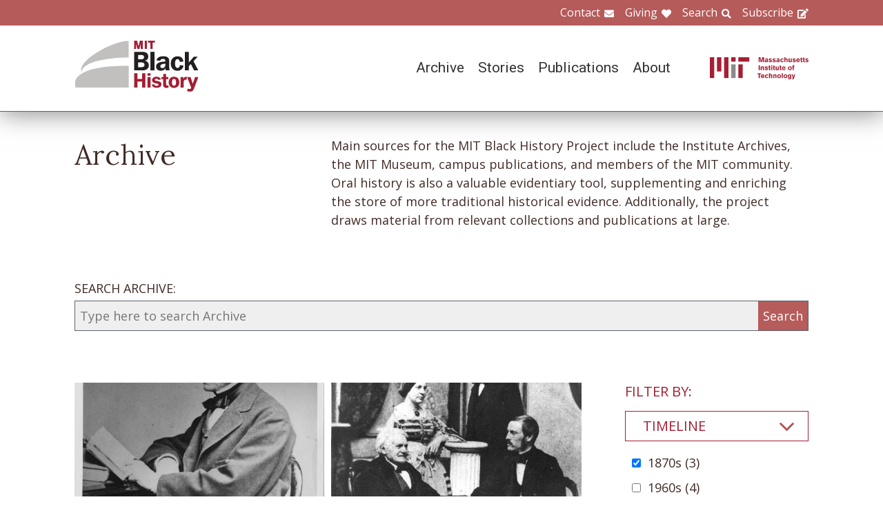

--- FILE ---
content_type: text/html; charset=UTF-8
request_url: https://www.blackhistory.mit.edu/archive-search?f%5B0%5D=career%3A102&f%5B1%5D=career%3A103&f%5B2%5D=collection%3A173&f%5B3%5D=collection%3A183&f%5B4%5D=collection%3A184&f%5B5%5D=collection%3A187&f%5B6%5D=collection%3A200&f%5B7%5D=department%3A125&f%5B8%5D=object%3A83&f%5B9%5D=timeline%3A85&f%5B10%5D=timeline%3A89
body_size: 6612
content:

<!DOCTYPE html>
<html lang="en" dir="ltr" prefix="og: https://ogp.me/ns#" class="no-js">
  <head>
    <meta charset="utf-8" />
<script>(function(i,s,o,g,r,a,m){i["GoogleAnalyticsObject"]=r;i[r]=i[r]||function(){(i[r].q=i[r].q||[]).push(arguments)},i[r].l=1*new Date();a=s.createElement(o),m=s.getElementsByTagName(o)[0];a.async=1;a.src=g;m.parentNode.insertBefore(a,m)})(window,document,"script","https://www.google-analytics.com/analytics.js","ga");ga("create", "UA-106400209-1", {"cookieDomain":"auto"});ga("set", "anonymizeIp", true);ga("send", "pageview");</script>
<meta property="og:site_name" content="MIT Black History" />
<meta name="twitter:site" content="mitblackhistory" />
<meta name="twitter:title" content="Archive Search" />
<meta property="og:url" content="https://www.blackhistory.mit.edunode/230" />
<meta property="og:title" content="Archive Search" />
<meta name="twitter:url" content="https://www.blackhistory.mit.edu/archive-search" />
<meta property="og:street_address" content="77 Massachusetts Ave" />
<meta property="og:locality" content="Cambridge" />
<meta property="og:region" content="MA" />
<meta property="og:postal_code" content="02139" />
<meta name="Generator" content="Drupal 8 (https://www.drupal.org)" />
<meta name="MobileOptimized" content="width" />
<meta name="HandheldFriendly" content="true" />
<meta name="viewport" content="width=device-width, initial-scale=1.0" />
<meta http-equiv="x-ua-compatible" content="ie=edge" />
<link rel="shortcut icon" href="/sites/default/files/mit-favicon-xp.ico" type="image/vnd.microsoft.icon" />
<link rel="canonical" href="https://www.blackhistory.mit.edu/archive-search" />
<link rel="shortlink" href="https://www.blackhistory.mit.edu/node/230" />
<link rel="revision" href="https://www.blackhistory.mit.edu/archive-search" />

    <title>Archive Search | MIT Black History</title>
    <link rel="stylesheet" media="all" href="/core/themes/stable/css/system/components/ajax-progress.module.css?q6s5lr" />
<link rel="stylesheet" media="all" href="/core/themes/stable/css/system/components/autocomplete-loading.module.css?q6s5lr" />
<link rel="stylesheet" media="all" href="/core/themes/stable/css/system/components/js.module.css?q6s5lr" />
<link rel="stylesheet" media="all" href="/core/themes/stable/css/system/components/sticky-header.module.css?q6s5lr" />
<link rel="stylesheet" media="all" href="/core/themes/stable/css/system/components/system-status-counter.css?q6s5lr" />
<link rel="stylesheet" media="all" href="/core/themes/stable/css/system/components/system-status-report-counters.css?q6s5lr" />
<link rel="stylesheet" media="all" href="/core/themes/stable/css/system/components/system-status-report-general-info.css?q6s5lr" />
<link rel="stylesheet" media="all" href="/core/themes/stable/css/system/components/tabledrag.module.css?q6s5lr" />
<link rel="stylesheet" media="all" href="/core/themes/stable/css/system/components/tablesort.module.css?q6s5lr" />
<link rel="stylesheet" media="all" href="/core/themes/stable/css/system/components/tree-child.module.css?q6s5lr" />
<link rel="stylesheet" media="all" href="/core/themes/stable/css/views/views.module.css?q6s5lr" />
<link rel="stylesheet" media="all" href="/modules/contrib/back_to_top/css/back_to_top.css?q6s5lr" />
<link rel="stylesheet" media="all" href="/modules/contrib/paragraphs/css/paragraphs.unpublished.css?q6s5lr" />
<link rel="stylesheet" media="all" href="//fonts.googleapis.com/css?family=Lora:400,400i,700,700i|Open+Sans:300,400,600,700,800|Roboto:100,300,400,500,700,900" />
<link rel="stylesheet" media="all" href="/themes/gesso/css/styles.css?q6s5lr" />

    
<!--[if lte IE 8]>
<script src="/core/assets/vendor/html5shiv/html5shiv.min.js?v=3.7.3"></script>
<![endif]-->
<script src="/themes/gesso/js/lib/modernizr.min.js?v=3.3.1"></script>

  </head>
  <body class="path-node not-front page--node-type-landing">
    <div class="skiplinks">
      <a href="#main" class="skiplinks__link visually-hidden focusable">Skip to main content</a>
    </div>
    
      <div class="dialog-off-canvas-main-canvas" data-off-canvas-main-canvas>
    <div class="layout-container">
      <header class="header " role="banner">

    <div class="header-utility">
      <div class="header-utility__inner l-constrain">
          <nav class="nav-utility" role="navigation">
  <h2 class="visually-hidden block__title">Utility Menu</h2>
  <ul class="nav nav--menu"><li class="nav__item"><a href="/contact" class="nav__link nav__link--contact" target="" data-drupal-link-system-path="node/380">Contact</a></li><li class="nav__item"><a href="/giving" class="nav__link nav__link--giving" data-drupal-link-system-path="node/381">Giving</a></li><li class="nav__item"><a href="/search" class="nav__link nav__link--search" target="" data-drupal-link-system-path="node/7">Search</a></li><li class="nav__item"><a href="http://eepurl.com/dit00P" class="nav__link nav__link--subscribe" title="subscribe">Subscribe</a></li></ul></nav>

      </div>
    </div>
    
    <div class="header-navigation">
      <div class="header-navigation__inner l-constrain">
          <span class="site-name">
  <a class="site-name__link" href="/" title="Home" rel="home">
    <h1 class="site-name__text">MIT Black History</h1>
  </a>
  <a class="site-name__link" href="https://www.web.mit.edu" title="MIT" rel="mit">
    <h2 class="site-name__mit"></h2>
  </a>
</span>

  <nav class="nav-main" role="navigation">
  <h2 class="visually-hidden block__title">Main menu</h2>
  <input class="nav__trigger" type="checkbox" id="NavButton">
	<label class="nav__label" for="NavButton" onclick>Menu</label>
  <ul class="nav nav--menu"><li class="nav__item"><a href="/archive" class="nav__link" data-drupal-link-system-path="node/6">Archive</a></li><li class="nav__item"><a href="/stories" class="nav__link" target="" data-drupal-link-system-path="node/10">Stories</a></li><li class="nav__item"><a href="/publications" class="nav__link" data-drupal-link-system-path="node/278">Publications</a></li><li class="nav__item"><a href="/about" class="nav__link" target="" data-drupal-link-system-path="node/379">About</a></li><li class="nav__item"><a href="/contact" class="nav__link nav__link--contact" target="" data-drupal-link-system-path="node/380">Contact</a></li><li class="nav__item"><a href="/giving" class="nav__link nav__link--giving" target="" data-drupal-link-system-path="node/381">Giving</a></li><li class="nav__item"><a href="/search" class="nav__link nav__link--search" target="" data-drupal-link-system-path="node/7">Search</a></li><li class="nav__item"><a href="http://web.mit.edu/" class="nav__link nav__link--mit" target="">MIT</a></li></ul></nav>

      </div>
    </div>

</header>

  
  
  

  
      <main id="main" class="main" role="main" tabindex="-1">
  
    <div data-drupal-messages-fallback class="hidden"></div>

  
  
  
      <section class="landing landing--archive-search">
      <div class="landing-heading">
  <div class="l-constrain landing-heading__grid">
    <h1 class="landing-heading__title">Archive</h1>
    <div class="landing-heading__intro">Main sources for the MIT Black History Project include the Institute Archives, the MIT Museum, campus publications, and members of the MIT community. Oral history is also a valuable evidentiary tool, supplementing and enriching the store of more traditional historical evidence. Additionally, the project draws material from relevant collections and publications at large.</div>
  </div>
</div>

    <form class="search-archive" action="/archive-search">
  <div class="l-constrain">
    <label class="form-item__label" for="keywords">SEARCH ARCHIVE:</label>
    <div class="search-archive__group">
      <input class="form-item__text" name="keywords" id="keywords" type="text" placeholder="Type here to search Archive">
      <input class="form-item__submit" type="submit" value="Search">
    </div>
  </div>
</form>
  
  <div class=" landing__grid l-constrain">
    <div class="landing__main">
          
  
      
  <div>

  <div class="view-two-col ">

  
  <div class="view__content">
             <div class="view__row">
    <div class="card--medium">
  <a class="card__link" href="/archive/william-b-rogers-ca-1869">
    <div class="card__media">  <img src="/sites/default/files/styles/card_medium/public/media/image/William-B-Rogers_1869.jpg?itok=VfbMrUZO" width="700" height="450" alt="William Barton Rogers, ca. 1869" />




</div>
    <h3 class="card__title">William B. Rogers, ca. 1869</h3>
  </a>
</div>

  </div>
   <div class="view__row">
    <div class="card--medium">
  <a class="card__link" href="/archive/william-barton-rogers-and-savage-family-ca-1860">
    <div class="card__media">  <img src="/sites/default/files/styles/card_medium/public/media/image/rogers-savage-family.jpg?itok=98cTqQ__" width="700" height="450" alt="William Barton Rogers and the Savage Family" />




</div>
    <h3 class="card__title">William Barton Rogers and the Savage Family, ca. 1860</h3>
  </a>
</div>

  </div>
   <div class="view__row">
    <div class="card--medium">
  <a class="card__link" href="/archive/jones-lunch-boston-campus-gymnasium-ca-1878">
    <div class="card__media">  <img src="/sites/default/files/styles/card_medium/public/media/image/MIT%20BostonCampus_gymnasium.jpg?itok=RS0OeAGN" width="700" height="450" alt="Jones’ Lunch at the Boston campus gymnasium, ca. 1878" />




</div>
    <h3 class="card__title">Jones’ Lunch at the Boston campus gymnasium, ca. 1878</h3>
  </a>
</div>

  </div>

      </div>

      <div class="view__pager">
            

        </div>
  
  
</div>

</div>

  
  

      </div>
    <div class="landing__sidebar">
      <h4 class="landing__label">Filter By:</h4>
          
    <div class="block--nav-facet">
  <h2 class="nav-facet__heading js-toggle-facet">Timeline</h2>
  <nav class="nav-facet" style="display:none;">
        <div class="facets-widget-checkbox">
      <ul data-drupal-facet-id="archive_timeline" data-drupal-facet-alias="timeline" class="js-facets-checkbox-links item-list__checkbox"><li class="facet-item"><a href="/archive-search?f%5B0%5D=career%3A102&amp;f%5B1%5D=career%3A103&amp;f%5B2%5D=collection%3A173&amp;f%5B3%5D=collection%3A183&amp;f%5B4%5D=collection%3A184&amp;f%5B5%5D=collection%3A187&amp;f%5B6%5D=collection%3A200&amp;f%5B7%5D=department%3A125&amp;f%5B8%5D=object%3A83&amp;f%5B9%5D=timeline%3A89" rel="nofollow" class="is-active" data-drupal-facet-item-id="timeline-85" data-drupal-facet-item-value="85">  <span class="facet-item__status js-facet-deactivate">(-)</span>
<span class="facet-item__value">1870s</span>
  <span class="facet-item__count">(3)</span>
</a></li><li class="facet-item"><a href="/archive-search?f%5B0%5D=career%3A102&amp;f%5B1%5D=career%3A103&amp;f%5B2%5D=collection%3A173&amp;f%5B3%5D=collection%3A183&amp;f%5B4%5D=collection%3A184&amp;f%5B5%5D=collection%3A187&amp;f%5B6%5D=collection%3A200&amp;f%5B7%5D=department%3A125&amp;f%5B8%5D=object%3A83&amp;f%5B9%5D=timeline%3A85&amp;f%5B10%5D=timeline%3A89&amp;f%5B11%5D=timeline%3A94" rel="nofollow" data-drupal-facet-item-id="timeline-94" data-drupal-facet-item-value="94"><span class="facet-item__value">1960s</span>
  <span class="facet-item__count">(4)</span>
</a></li><li class="facet-item"><a href="/archive-search?f%5B0%5D=career%3A102&amp;f%5B1%5D=career%3A103&amp;f%5B2%5D=collection%3A173&amp;f%5B3%5D=collection%3A183&amp;f%5B4%5D=collection%3A184&amp;f%5B5%5D=collection%3A187&amp;f%5B6%5D=collection%3A200&amp;f%5B7%5D=department%3A125&amp;f%5B8%5D=object%3A83&amp;f%5B9%5D=timeline%3A85&amp;f%5B10%5D=timeline%3A89&amp;f%5B11%5D=timeline%3A95" rel="nofollow" data-drupal-facet-item-id="timeline-95" data-drupal-facet-item-value="95"><span class="facet-item__value">1970s</span>
  <span class="facet-item__count">(10)</span>
</a></li><li class="facet-item"><a href="/archive-search?f%5B0%5D=career%3A102&amp;f%5B1%5D=career%3A103&amp;f%5B2%5D=collection%3A173&amp;f%5B3%5D=collection%3A183&amp;f%5B4%5D=collection%3A184&amp;f%5B5%5D=collection%3A187&amp;f%5B6%5D=collection%3A200&amp;f%5B7%5D=department%3A125&amp;f%5B8%5D=object%3A83&amp;f%5B9%5D=timeline%3A85&amp;f%5B10%5D=timeline%3A89&amp;f%5B11%5D=timeline%3A96" rel="nofollow" data-drupal-facet-item-id="timeline-96" data-drupal-facet-item-value="96"><span class="facet-item__value">1980s</span>
  <span class="facet-item__count">(7)</span>
</a></li><li class="facet-item"><a href="/archive-search?f%5B0%5D=career%3A102&amp;f%5B1%5D=career%3A103&amp;f%5B2%5D=collection%3A173&amp;f%5B3%5D=collection%3A183&amp;f%5B4%5D=collection%3A184&amp;f%5B5%5D=collection%3A187&amp;f%5B6%5D=collection%3A200&amp;f%5B7%5D=department%3A125&amp;f%5B8%5D=object%3A83&amp;f%5B9%5D=timeline%3A85&amp;f%5B10%5D=timeline%3A89&amp;f%5B11%5D=timeline%3A97" rel="nofollow" data-drupal-facet-item-id="timeline-97" data-drupal-facet-item-value="97"><span class="facet-item__value">1990s</span>
  <span class="facet-item__count">(1)</span>
</a></li><li class="facet-item"><a href="/archive-search?f%5B0%5D=career%3A102&amp;f%5B1%5D=career%3A103&amp;f%5B2%5D=collection%3A173&amp;f%5B3%5D=collection%3A183&amp;f%5B4%5D=collection%3A184&amp;f%5B5%5D=collection%3A187&amp;f%5B6%5D=collection%3A200&amp;f%5B7%5D=department%3A125&amp;f%5B8%5D=object%3A83&amp;f%5B9%5D=timeline%3A85&amp;f%5B10%5D=timeline%3A89&amp;f%5B11%5D=timeline%3A98" rel="nofollow" data-drupal-facet-item-id="timeline-98" data-drupal-facet-item-value="98"><span class="facet-item__value">2000s</span>
  <span class="facet-item__count">(1)</span>
</a></li><li class="facet-item"><a href="/archive-search?f%5B0%5D=career%3A102&amp;f%5B1%5D=career%3A103&amp;f%5B2%5D=collection%3A173&amp;f%5B3%5D=collection%3A183&amp;f%5B4%5D=collection%3A184&amp;f%5B5%5D=collection%3A187&amp;f%5B6%5D=collection%3A200&amp;f%5B7%5D=department%3A125&amp;f%5B8%5D=object%3A83&amp;f%5B9%5D=timeline%3A85&amp;f%5B10%5D=timeline%3A89&amp;f%5B11%5D=timeline%3A99" rel="nofollow" data-drupal-facet-item-id="timeline-99" data-drupal-facet-item-value="99"><span class="facet-item__value">2010s</span>
  <span class="facet-item__count">(2)</span>
</a></li></ul>
</div>

    </nav>
</div>

    <div class="block--nav-facet">
  <h2 class="nav-facet__heading js-toggle-facet">MIT School</h2>
  <nav class="nav-facet" style="display:none;">
        <div class="facets-widget-checkbox">
      <ul data-drupal-facet-id="archive_school" data-drupal-facet-alias="school" class="js-facets-checkbox-links item-list__checkbox"><li class="facet-item"><a href="/archive-search?f%5B0%5D=career%3A102&amp;f%5B1%5D=career%3A103&amp;f%5B2%5D=collection%3A173&amp;f%5B3%5D=collection%3A183&amp;f%5B4%5D=collection%3A184&amp;f%5B5%5D=collection%3A187&amp;f%5B6%5D=collection%3A200&amp;f%5B7%5D=department%3A125&amp;f%5B8%5D=object%3A83&amp;f%5B9%5D=school%3A160&amp;f%5B10%5D=timeline%3A85&amp;f%5B11%5D=timeline%3A89" rel="nofollow" data-drupal-facet-item-id="school-160" data-drupal-facet-item-value="160"><span class="facet-item__value">School of Science</span>
  <span class="facet-item__count">(1)</span>
</a></li></ul>
</div>

    </nav>
</div>

    <div class="block--nav-facet">
  <h2 class="nav-facet__heading js-toggle-facet">MIT Department</h2>
  <nav class="nav-facet" style="display:none;">
        <div class="facets-widget-checkbox">
      <ul data-drupal-facet-id="archive_department" data-drupal-facet-alias="department" class="js-facets-checkbox-links item-list__checkbox"><li class="facet-item"><a href="/archive-search?f%5B0%5D=career%3A102&amp;f%5B1%5D=career%3A103&amp;f%5B2%5D=collection%3A173&amp;f%5B3%5D=collection%3A183&amp;f%5B4%5D=collection%3A184&amp;f%5B5%5D=collection%3A187&amp;f%5B6%5D=collection%3A200&amp;f%5B7%5D=object%3A83&amp;f%5B8%5D=timeline%3A85&amp;f%5B9%5D=timeline%3A89" rel="nofollow" class="is-active" data-drupal-facet-item-id="department-125" data-drupal-facet-item-value="125">  <span class="facet-item__status js-facet-deactivate">(-)</span>
<span class="facet-item__value">Administration</span>
  <span class="facet-item__count">(3)</span>
</a></li></ul>
</div>

    </nav>
</div>

    <div class="block--nav-facet">
  <h2 class="nav-facet__heading js-toggle-facet">Life@MIT</h2>
  <nav class="nav-facet" style="display:none;">
        
  <div data-drupal-facet-id="archive_life" class="facet-empty"><div class="facets-widget-checkbox">
      
</div>
</div>

    </nav>
</div>

    <div class="block--nav-facet">
  <h2 class="nav-facet__heading js-toggle-facet">Career</h2>
  <nav class="nav-facet" style="display:none;">
        <div class="facets-widget-checkbox">
      <ul data-drupal-facet-id="archive_career" data-drupal-facet-alias="career" class="js-facets-checkbox-links item-list__checkbox"><li class="facet-item"><a href="/archive-search?f%5B0%5D=career%3A103&amp;f%5B1%5D=collection%3A173&amp;f%5B2%5D=collection%3A183&amp;f%5B3%5D=collection%3A184&amp;f%5B4%5D=collection%3A187&amp;f%5B5%5D=collection%3A200&amp;f%5B6%5D=department%3A125&amp;f%5B7%5D=object%3A83&amp;f%5B8%5D=timeline%3A85&amp;f%5B9%5D=timeline%3A89" rel="nofollow" class="is-active" data-drupal-facet-item-id="career-102" data-drupal-facet-item-value="102">  <span class="facet-item__status js-facet-deactivate">(-)</span>
<span class="facet-item__value">Community</span>
  <span class="facet-item__count">(1)</span>
</a></li><li class="facet-item"><a href="/archive-search?f%5B0%5D=career%3A102&amp;f%5B1%5D=collection%3A173&amp;f%5B2%5D=collection%3A183&amp;f%5B3%5D=collection%3A184&amp;f%5B4%5D=collection%3A187&amp;f%5B5%5D=collection%3A200&amp;f%5B6%5D=department%3A125&amp;f%5B7%5D=object%3A83&amp;f%5B8%5D=timeline%3A85&amp;f%5B9%5D=timeline%3A89" rel="nofollow" class="is-active" data-drupal-facet-item-id="career-103" data-drupal-facet-item-value="103">  <span class="facet-item__status js-facet-deactivate">(-)</span>
<span class="facet-item__value">Education</span>
  <span class="facet-item__count">(3)</span>
</a></li></ul>
</div>

    </nav>
</div>

    <div class="block--nav-facet">
  <h2 class="nav-facet__heading js-toggle-facet">Object</h2>
  <nav class="nav-facet" style="display:none;">
        <div class="facets-widget-checkbox">
      <ul data-drupal-facet-id="archive_object" data-drupal-facet-alias="object" class="js-facets-checkbox-links item-list__checkbox"><li class="facet-item"><a href="/archive-search?f%5B0%5D=career%3A102&amp;f%5B1%5D=career%3A103&amp;f%5B2%5D=collection%3A173&amp;f%5B3%5D=collection%3A183&amp;f%5B4%5D=collection%3A184&amp;f%5B5%5D=collection%3A187&amp;f%5B6%5D=collection%3A200&amp;f%5B7%5D=department%3A125&amp;f%5B8%5D=object%3A82&amp;f%5B9%5D=object%3A83&amp;f%5B10%5D=timeline%3A85&amp;f%5B11%5D=timeline%3A89" rel="nofollow" data-drupal-facet-item-id="object-82" data-drupal-facet-item-value="82"><span class="facet-item__value">Document</span>
  <span class="facet-item__count">(2)</span>
</a></li><li class="facet-item"><a href="/archive-search?f%5B0%5D=career%3A102&amp;f%5B1%5D=career%3A103&amp;f%5B2%5D=collection%3A173&amp;f%5B3%5D=collection%3A183&amp;f%5B4%5D=collection%3A184&amp;f%5B5%5D=collection%3A187&amp;f%5B6%5D=collection%3A200&amp;f%5B7%5D=department%3A125&amp;f%5B8%5D=timeline%3A85&amp;f%5B9%5D=timeline%3A89" rel="nofollow" class="is-active" data-drupal-facet-item-id="object-83" data-drupal-facet-item-value="83">  <span class="facet-item__status js-facet-deactivate">(-)</span>
<span class="facet-item__value">Image</span>
  <span class="facet-item__count">(3)</span>
</a></li></ul>
</div>

    </nav>
</div>

    <div class="block--nav-facet">
  <h2 class="nav-facet__heading js-toggle-facet">Collection</h2>
  <nav class="nav-facet" style="display:none;">
        <div class="facets-widget-checkbox">
      <ul data-drupal-facet-id="archive_collection" data-drupal-facet-alias="collection" class="js-facets-checkbox-links item-list__checkbox"><li class="facet-item"><a href="/archive-search?f%5B0%5D=career%3A102&amp;f%5B1%5D=career%3A103&amp;f%5B2%5D=collection%3A173&amp;f%5B3%5D=collection%3A180&amp;f%5B4%5D=collection%3A183&amp;f%5B5%5D=collection%3A184&amp;f%5B6%5D=collection%3A187&amp;f%5B7%5D=collection%3A200&amp;f%5B8%5D=department%3A125&amp;f%5B9%5D=object%3A83&amp;f%5B10%5D=timeline%3A85&amp;f%5B11%5D=timeline%3A89" rel="nofollow" data-drupal-facet-item-id="collection-180" data-drupal-facet-item-value="180"><span class="facet-item__value">Activism</span>
  <span class="facet-item__count">(1)</span>
</a></li><li class="facet-item"><a href="/archive-search?f%5B0%5D=career%3A102&amp;f%5B1%5D=career%3A103&amp;f%5B2%5D=collection%3A173&amp;f%5B3%5D=collection%3A184&amp;f%5B4%5D=collection%3A187&amp;f%5B5%5D=collection%3A200&amp;f%5B6%5D=department%3A125&amp;f%5B7%5D=object%3A83&amp;f%5B8%5D=timeline%3A85&amp;f%5B9%5D=timeline%3A89" rel="nofollow" class="is-active" data-drupal-facet-item-id="collection-183" data-drupal-facet-item-value="183">  <span class="facet-item__status js-facet-deactivate">(-)</span>
<span class="facet-item__value">Administrators</span>
  <span class="facet-item__count">(2)</span>
</a></li><li class="facet-item"><a href="/archive-search?f%5B0%5D=career%3A102&amp;f%5B1%5D=career%3A103&amp;f%5B2%5D=collection%3A183&amp;f%5B3%5D=collection%3A184&amp;f%5B4%5D=collection%3A187&amp;f%5B5%5D=collection%3A200&amp;f%5B6%5D=department%3A125&amp;f%5B7%5D=object%3A83&amp;f%5B8%5D=timeline%3A85&amp;f%5B9%5D=timeline%3A89" rel="nofollow" class="is-active" data-drupal-facet-item-id="collection-173" data-drupal-facet-item-value="173">  <span class="facet-item__status js-facet-deactivate">(-)</span>
<span class="facet-item__value">Faculty</span>
  <span class="facet-item__count">(1)</span>
</a></li><li class="facet-item"><a href="/archive-search?f%5B0%5D=career%3A102&amp;f%5B1%5D=career%3A103&amp;f%5B2%5D=collection%3A173&amp;f%5B3%5D=collection%3A183&amp;f%5B4%5D=collection%3A184&amp;f%5B5%5D=collection%3A187&amp;f%5B6%5D=collection%3A200&amp;f%5B7%5D=collection%3A234&amp;f%5B8%5D=department%3A125&amp;f%5B9%5D=object%3A83&amp;f%5B10%5D=timeline%3A85&amp;f%5B11%5D=timeline%3A89" rel="nofollow" data-drupal-facet-item-id="collection-234" data-drupal-facet-item-value="234"><span class="facet-item__value">John D. Runkle</span>
  <span class="facet-item__count">(1)</span>
</a></li><li class="facet-item"><a href="/archive-search?f%5B0%5D=career%3A102&amp;f%5B1%5D=career%3A103&amp;f%5B2%5D=collection%3A173&amp;f%5B3%5D=collection%3A183&amp;f%5B4%5D=collection%3A184&amp;f%5B5%5D=collection%3A187&amp;f%5B6%5D=collection%3A200&amp;f%5B7%5D=collection%3A288&amp;f%5B8%5D=department%3A125&amp;f%5B9%5D=object%3A83&amp;f%5B10%5D=timeline%3A85&amp;f%5B11%5D=timeline%3A89" rel="nofollow" data-drupal-facet-item-id="collection-288" data-drupal-facet-item-value="288"><span class="facet-item__value">MIT Corporation</span>
  <span class="facet-item__count">(1)</span>
</a></li><li class="facet-item"><a href="/archive-search?f%5B0%5D=career%3A102&amp;f%5B1%5D=career%3A103&amp;f%5B2%5D=collection%3A173&amp;f%5B3%5D=collection%3A183&amp;f%5B4%5D=collection%3A184&amp;f%5B5%5D=collection%3A187&amp;f%5B6%5D=department%3A125&amp;f%5B7%5D=object%3A83&amp;f%5B8%5D=timeline%3A85&amp;f%5B9%5D=timeline%3A89" rel="nofollow" class="is-active" data-drupal-facet-item-id="collection-200" data-drupal-facet-item-value="200">  <span class="facet-item__status js-facet-deactivate">(-)</span>
<span class="facet-item__value">MIT Presidents</span>
  <span class="facet-item__count">(2)</span>
</a></li><li class="facet-item"><a href="/archive-search?f%5B0%5D=career%3A102&amp;f%5B1%5D=career%3A103&amp;f%5B2%5D=collection%3A167&amp;f%5B3%5D=collection%3A173&amp;f%5B4%5D=collection%3A183&amp;f%5B5%5D=collection%3A184&amp;f%5B6%5D=collection%3A187&amp;f%5B7%5D=collection%3A200&amp;f%5B8%5D=department%3A125&amp;f%5B9%5D=object%3A83&amp;f%5B10%5D=timeline%3A85&amp;f%5B11%5D=timeline%3A89" rel="nofollow" data-drupal-facet-item-id="collection-167" data-drupal-facet-item-value="167"><span class="facet-item__value">Roots and Exponents 1875-1920</span>
  <span class="facet-item__count">(3)</span>
</a></li><li class="facet-item"><a href="/archive-search?f%5B0%5D=career%3A102&amp;f%5B1%5D=career%3A103&amp;f%5B2%5D=collection%3A173&amp;f%5B3%5D=collection%3A183&amp;f%5B4%5D=collection%3A187&amp;f%5B5%5D=collection%3A200&amp;f%5B6%5D=department%3A125&amp;f%5B7%5D=object%3A83&amp;f%5B8%5D=timeline%3A85&amp;f%5B9%5D=timeline%3A89" rel="nofollow" class="is-active" data-drupal-facet-item-id="collection-184" data-drupal-facet-item-value="184">  <span class="facet-item__status js-facet-deactivate">(-)</span>
<span class="facet-item__value">Staff</span>
  <span class="facet-item__count">(1)</span>
</a></li><li class="facet-item"><a href="/archive-search?f%5B0%5D=career%3A102&amp;f%5B1%5D=career%3A103&amp;f%5B2%5D=collection%3A172&amp;f%5B3%5D=collection%3A173&amp;f%5B4%5D=collection%3A183&amp;f%5B5%5D=collection%3A184&amp;f%5B6%5D=collection%3A187&amp;f%5B7%5D=collection%3A200&amp;f%5B8%5D=department%3A125&amp;f%5B9%5D=object%3A83&amp;f%5B10%5D=timeline%3A85&amp;f%5B11%5D=timeline%3A89" rel="nofollow" data-drupal-facet-item-id="collection-172" data-drupal-facet-item-value="172"><span class="facet-item__value">Students</span>
  <span class="facet-item__count">(1)</span>
</a></li><li class="facet-item"><a href="/archive-search?f%5B0%5D=career%3A102&amp;f%5B1%5D=career%3A103&amp;f%5B2%5D=collection%3A173&amp;f%5B3%5D=collection%3A183&amp;f%5B4%5D=collection%3A184&amp;f%5B5%5D=collection%3A187&amp;f%5B6%5D=collection%3A200&amp;f%5B7%5D=collection%3A228&amp;f%5B8%5D=department%3A125&amp;f%5B9%5D=object%3A83&amp;f%5B10%5D=timeline%3A85&amp;f%5B11%5D=timeline%3A89" rel="nofollow" data-drupal-facet-item-id="collection-228" data-drupal-facet-item-value="228"><span class="facet-item__value">William B. Rogers</span>
  <span class="facet-item__count">(2)</span>
</a></li><li class="facet-item"><a href="/archive-search?f%5B0%5D=career%3A102&amp;f%5B1%5D=career%3A103&amp;f%5B2%5D=collection%3A173&amp;f%5B3%5D=collection%3A183&amp;f%5B4%5D=collection%3A184&amp;f%5B5%5D=collection%3A200&amp;f%5B6%5D=department%3A125&amp;f%5B7%5D=object%3A83&amp;f%5B8%5D=timeline%3A85&amp;f%5B9%5D=timeline%3A89" rel="nofollow" class="is-active" data-drupal-facet-item-id="collection-187" data-drupal-facet-item-value="187">  <span class="facet-item__status js-facet-deactivate">(-)</span>
<span class="facet-item__value">Women</span>
  <span class="facet-item__count">(1)</span>
</a></li></ul>
</div>

    </nav>
</div>

      </div>
  </div>
</section>

  
  


  </main>

  
      <section class="postscript">
    <div id="block-footer-callout" class="block block--footer-callout">
  
    
      <div class="block__content">
        <section class="cta"><div class="cta__inner l-constrain"><h2 class="cta__heading">Have a piece of MIT black history to share?</h2><div class="cta__text">The MIT Black History Project’s mission is to research, identify, and produce scholarly curatorial content on the MIT Black experience. If you have an important item you believe the project should consider for its collection, please start by contacting us on this website.</div><a href="/giving" class="cta__link">Tell us about your piece of MIT Black history</a></div></section>
    </div>
  </div>

  
</section>

  
      <footer class="footer" role="contentinfo">
  <div class="footer__inner l-constrain">

    <section class="footer__top">
        <div class="callout ">

      <h3 class="callout__heading">Follow Us</h3>
  
  

    <div class="callout__button">
        <a href="https://twitter.com/mitblackhistory" class="button button button--social button--social__twitter ">Twitter</a>
<a href="https://www.youtube.com/channel/UCbBaiaN9e99TzTodlP6fEaw" class="button button button--social button--social__youtube ">YouTube</a>
<a href="https://soundcloud.com/mitblackhistory" class="button button button--social button--social__soundcloud ">Sound Cloud</a>
<a href="http://mitblackhistory.blogspot.com/" class="button button button--social button--social__blogger ">Blogger</a>

    </div>
  
</div>

  <div class="callout ">

      <h3 class="callout__heading">Connect with us</h3>
  
  

    <div class="callout__button">
        <a href="/contact" class="button button--muted button">Contact</a>

    </div>
  
</div>

    </section>

    <section class="footer__bottom">
        <div class="callout callout--text">

  
      <div class="callout__text">
      <p>The mission of the MIT Black History Project is to research, identify, and produce scholarly curatorial content on the Black experience at MIT since the Institute opened its doors in 1865.</p>

    </div>
  

  
</div>

  <div class="callout callout--text">

  
      <div class="callout__text">
      <p>Massachusetts Institute of Technology<br />
77 Massachusetts Avenue<br />
Cambridge, MA 02139</p>

    </div>
  

  
</div>

  <div class="callout callout--text">

  
      <div class="callout__text">
      <span class="site-name"><h1 class='site-name__text'><a class='site-name__link' href='/' rel='home' title='Home'>BlackHistory</a></h1></span>
    </div>
  

  
</div>

    </section>

  </div>
</footer>

  
</div>

  </div>

    
    <script type="application/json" data-drupal-selector="drupal-settings-json">{"path":{"baseUrl":"\/","scriptPath":null,"pathPrefix":"","currentPath":"node\/230","currentPathIsAdmin":false,"isFront":false,"currentLanguage":"en","currentQuery":{"f":["career:102","career:103","collection:173","collection:183","collection:184","collection:187","collection:200","department:125","object:83","timeline:85","timeline:89"]}},"pluralDelimiter":"\u0003","suppressDeprecationErrors":true,"ajaxPageState":{"libraries":"back_to_top\/back_to_top_icon,back_to_top\/back_to_top_js,core\/html5shiv,facets\/drupal.facets.checkbox-widget,facets\/drupal.facets.views-ajax,facets\/soft-limit,gesso\/facets,gesso\/fonts,gesso\/global,gesso\/pager,google_analytics\/google_analytics,paragraphs\/drupal.paragraphs.unpublished,system\/base,views\/views.ajax,views\/views.module","theme":"gesso","theme_token":null},"ajaxTrustedUrl":[],"back_to_top":{"back_to_top_button_trigger":100,"back_to_top_prevent_on_mobile":true,"back_to_top_prevent_in_admin":false,"back_to_top_button_type":"image","back_to_top_button_text":"Back to top"},"google_analytics":{"trackOutbound":true,"trackMailto":true,"trackDownload":true,"trackDownloadExtensions":"7z|aac|arc|arj|asf|asx|avi|bin|csv|doc(x|m)?|dot(x|m)?|exe|flv|gif|gz|gzip|hqx|jar|jpe?g|js|mp(2|3|4|e?g)|mov(ie)?|msi|msp|pdf|phps|png|ppt(x|m)?|pot(x|m)?|pps(x|m)?|ppam|sld(x|m)?|thmx|qtm?|ra(m|r)?|sea|sit|tar|tgz|torrent|txt|wav|wma|wmv|wpd|xls(x|m|b)?|xlt(x|m)|xlam|xml|z|zip"},"facets_views_ajax":{"archive_collection":{"view_id":"archive_search_index","current_display_id":"listing","view_base_path":"","ajax_path":"\/views\/ajax"},"archive_object":{"view_id":"archive_search_index","current_display_id":"listing","view_base_path":"","ajax_path":"\/views\/ajax"},"archive_career":{"view_id":"archive_search_index","current_display_id":"listing","view_base_path":"","ajax_path":"\/views\/ajax"},"archive_life":{"view_id":"archive_search_index","current_display_id":"listing","view_base_path":"","ajax_path":"\/views\/ajax"},"archive_department":{"view_id":"archive_search_index","current_display_id":"listing","view_base_path":"","ajax_path":"\/views\/ajax"},"archive_school":{"view_id":"archive_search_index","current_display_id":"listing","view_base_path":"","ajax_path":"\/views\/ajax"},"archive_timeline":{"view_id":"archive_search_index","current_display_id":"listing","view_base_path":"","ajax_path":"\/views\/ajax"}},"facets":{"softLimit":{"archive_collection":5,"archive_career":5,"archive_life":5,"archive_department":5,"archive_school":5,"archive_timeline":5},"softLimitSettings":{"archive_collection":{"showLessLabel":"Show less","showMoreLabel":"Show more"},"archive_career":{"showLessLabel":"Show less","showMoreLabel":"Show more"},"archive_life":{"showLessLabel":"Show less","showMoreLabel":"Show more"},"archive_department":{"showLessLabel":"Show less","showMoreLabel":"Show more"},"archive_school":{"showLessLabel":"Show less","showMoreLabel":"Show more"},"archive_timeline":{"showLessLabel":"Show less","showMoreLabel":"Show more"}}},"views":{"ajax_path":"\/views\/ajax","ajaxViews":{"views_dom_id:e066f406a49c7b3755dde6e78510402e2c338ac917c6141876891c3613af28bb":{"view_name":"archive_search_index","view_display_id":"listing","view_args":"","view_path":"\/node\/230","view_base_path":null,"view_dom_id":"e066f406a49c7b3755dde6e78510402e2c338ac917c6141876891c3613af28bb","pager_element":0}}},"user":{"uid":0,"permissionsHash":"b7361a0269eb485a1d1c99969750c317fe5f491681f2a23d7f843b8206200010"}}</script>
<script src="/core/assets/vendor/jquery/jquery.min.js?v=3.4.1"></script>
<script src="/core/assets/vendor/jquery-once/jquery.once.min.js?v=2.2.0"></script>
<script src="/core/misc/drupalSettingsLoader.js?v=8.8.3"></script>
<script src="/core/misc/drupal.js?v=8.8.3"></script>
<script src="/core/misc/drupal.init.js?v=8.8.3"></script>
<script src="/core/assets/vendor/jquery.ui/ui/effect-min.js?v=1.12.1"></script>
<script src="/modules/contrib/back_to_top/js/back_to_top.js?v=8.8.3"></script>
<script src="/modules/contrib/google_analytics/js/google_analytics.js?v=8.8.3"></script>
<script src="/themes/gesso/js/lib/headroom.min.js?v=8.8.3"></script>
<script src="/themes/gesso/js/scripts.js?v=8.8.3"></script>
<script src="/themes/gesso/js/facets.js?v=8.8.3"></script>
<script src="/modules/contrib/facets/js/base-widget.js?v=8.8.3"></script>
<script src="/core/misc/progress.js?v=8.8.3"></script>
<script src="/core/modules/responsive_image/js/responsive_image.ajax.js?v=8.8.3"></script>
<script src="/core/misc/ajax.js?v=8.8.3"></script>
<script src="/core/themes/stable/js/ajax.js?v=8.8.3"></script>
<script src="/modules/contrib/facets/js/facets-views-ajax.js?q6s5lr"></script>
<script src="/modules/contrib/facets/js/checkbox-widget.js?v=8.8.3"></script>
<script src="/modules/contrib/facets/js/soft-limit.js?v=8.8.3"></script>
<script src="/core/assets/vendor/jquery-form/jquery.form.min.js?v=4.22"></script>
<script src="/core/modules/views/js/base.js?v=8.8.3"></script>
<script src="/core/modules/views/js/ajax_view.js?v=8.8.3"></script>

  </body>
</html>
